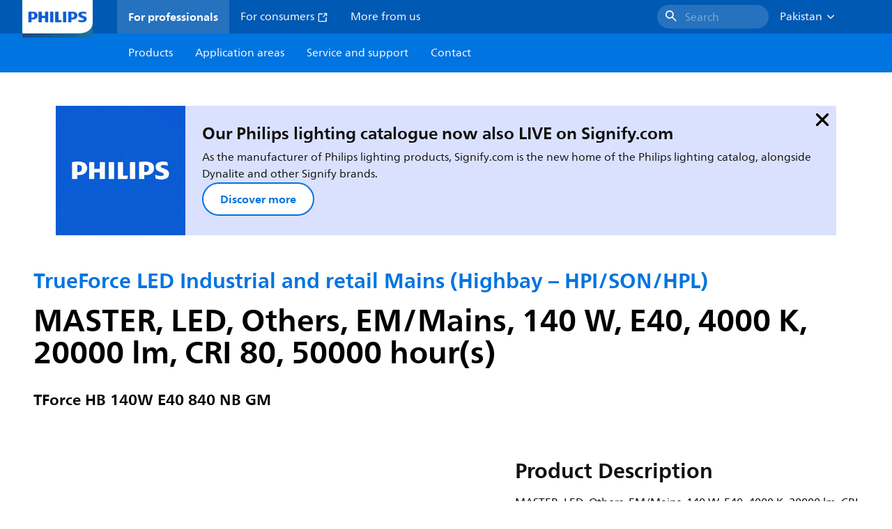

--- FILE ---
content_type: application/x-javascript;charset=utf-8
request_url: https://smetrics.marketing.philips-hue.com/id?d_visid_ver=5.5.0&d_fieldgroup=A&mcorgid=AF93936257A37E0A7F000101%40AdobeOrg&mid=51097119726479126375723642478914742518&ts=1764597179031
body_size: -41
content:
{"mid":"51097119726479126375723642478914742518"}